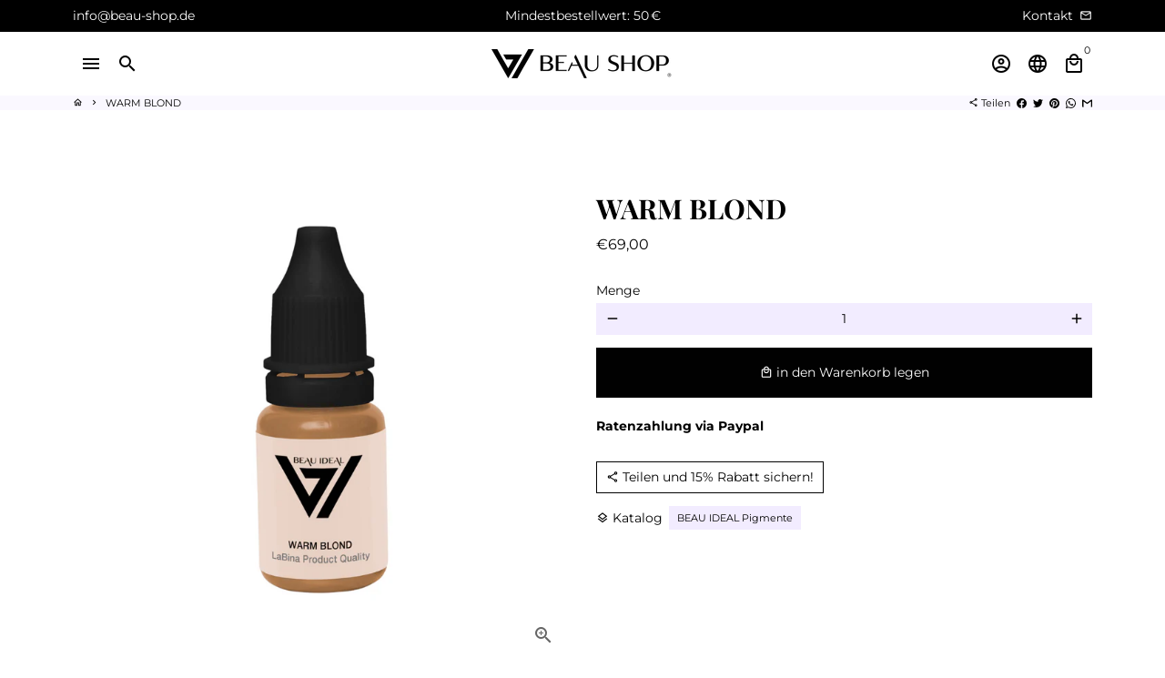

--- FILE ---
content_type: text/css
request_url: https://cdn.shopify.com/extensions/584bf5b8-0eaf-49ac-907a-f40d09a38809/debutify-product-reviews-qa-55/assets/product-review.css
body_size: 3008
content:
@charset "UTF-8";.dbtfy-reviews.carousel-view{position:relative}.dbtfy-carousel-button-group button{background-color:transparent;border:none;cursor:pointer}.dbtfy-carousel-button-group .dbtfy-carousel-prev-button{left:-20px;position:absolute;top:50%;transform:translateY(-50%)}.dbtfy-carousel-button-group .dbtfy-carousel-next-button{position:absolute;right:-20px;top:50%;transform:translateY(-50%)}.dbtfy-carousel-container{align-items:center;display:flex;overflow:hidden;position:relative}.dbtfy-carousel-container .react-multi-carousel-track{backface-visibility:hidden;display:flex;flex-direction:row;list-style:none;margin:0;padding:0;position:relative;transform-style:preserve-3d;will-change:transform,transition}.dbtfy-carousel-container .react-multiple-carousel__arrow{background:rgba(0,0,0,.5);border:0;border-radius:35px;cursor:pointer;min-height:43px;min-width:43px;opacity:1;outline:0;position:absolute;transition:all .5s;z-index:1000}.dbtfy-carousel-container .react-multiple-carousel__arrow:hover{background:rgba(0,0,0,.8)}.dbtfy-carousel-container .react-multiple-carousel__arrow:before{color:#fff;display:block;font-family:revicons;font-size:20px;position:relative;text-align:center;z-index:2}.dbtfy-carousel-container .react-multiple-carousel__arrow:disabled{background:rgba(0,0,0,.5);cursor:default}.dbtfy-carousel-container .react-multiple-carousel__arrow--left{left:calc(4% + 1px)}.dbtfy-carousel-container .react-multiple-carousel__arrow--left:before{content:"‹"}.dbtfy-carousel-container .react-multiple-carousel__arrow--right{right:calc(4% + 1px)}.dbtfy-carousel-container .react-multiple-carousel__arrow--right:before{content:"›"}.dbtfy-carousel-container .react-multi-carousel-dot-list{bottom:0;display:flex;justify-content:center;left:0;list-style:none;margin:0;padding:0;position:absolute;right:0;text-align:center}.dbtfy-carousel-container .react-multi-carousel-dot button{border:2px solid grey;border-radius:50%;box-shadow:none;cursor:pointer;display:inline-block;height:12px;margin:0 6px 0 0;opacity:1;outline:0;padding:0;transition:background .5s;width:12px}.dbtfy-carousel-container .react-multi-carousel-dot button:hover:active,.dbtfy-carousel-container .react-multi-carousel-dot--active button{background:#080808}.dbtfy-carousel-container .react-multi-carousel-item{backface-visibility:hidden;transform-style:preserve-3d}@media (-ms-high-contrast:active),(-ms-high-contrast:none){.dbtfy-carousel-container .react-multi-carousel-item{flex-shrink:0!important}.dbtfy-carousel-container .react-multi-carousel-track{overflow:visible!important}}.dbtfy-carousel-container [dir=rtl].react-multi-carousel-list{direction:rtl}.dbtfy-carousel-container .rtl.react-multiple-carousel__arrow--right{left:calc(4% + 1px);right:auto}.dbtfy-carousel-container .rtl.react-multiple-carousel__arrow--right:before{content:"\e824"}.dbtfy-carousel-container .rtl.react-multiple-carousel__arrow--left{left:auto;right:calc(4% + 1px)}.dbtfy-carousel-container .rtl.react-multiple-carousel__arrow--left:before{content:"\e825"}.dbtfy-btn{align-items:center;border:none;border-radius:100px;cursor:pointer;display:flex;font-size:14px;font-weight:600;gap:8px;justify-content:center;line-height:170%;outline:none;padding:8px 20px;text-align:center}.dbtfy-btn:disabled{cursor:not-allowed;opacity:.5}.dbtfy-btn.dbtfy-btn-sm{padding:8px 10px}.dbtfy-btn.dbtfy-btn-primary{transition:background 125ms ease-in-out}.dbtfy-btn.dbtfy-btn-outline-primary{background-color:transparent;transition:background-color 125ms ease-in-out}.dbtfy-select-field-container{align-items:center;display:flex;gap:10px;width:auto}.dbtfy-select-field-container label{font-weight:400;line-height:normal}.dbtfy-reviews-dropdown{position:relative;width:-moz-max-content;width:max-content}.dbtfy-reviews-dropdown .dbtfy-reviews-dropdown-menu{align-items:center;border-radius:8px;cursor:pointer;display:flex;gap:8px;height:40px;padding:6px 10px;-webkit-user-select:none;-moz-user-select:none;user-select:none}.dbtfy-reviews-dropdown .dbtfy-reviews-dropdown-options{background:#fff;border:1px solid #e5e5e5;border-radius:8px;box-shadow:0 2.5px 32px 0 rgba(33,37,41,.078);display:flex;flex-direction:column;gap:8px;left:0;min-width:100%;overflow-y:auto;padding:8px 0;position:absolute;top:110%;-webkit-user-select:none;-moz-user-select:none;user-select:none;width:-moz-max-content;width:max-content;z-index:100}.dbtfy-reviews-dropdown .dbtfy-reviews-dropdown-options .dbtfy-reviews-dropdown-option{align-items:center;background-color:transparent;border:none;cursor:pointer;display:flex;gap:8px;outline:none;padding:8px 10px;-webkit-user-select:none;-moz-user-select:none;user-select:none}.dbtfy-reviews-dropdown .dbtfy-reviews-dropdown-options .dbtfy-reviews-dropdown-option:hover{background:#f5f5f5}.dbtfy-review-input-group{margin-bottom:16px}.dbtfy-review-input-group .dbtfy-input-helper{color:var(--content-body-2,#6c757d);font-size:14px;font-weight:400;line-height:170%}.dbtfy-review-input-group label{color:#444;display:block;font-size:15px;font-weight:400;line-height:1;margin-bottom:4px}.dbtfy-review-input-group input{height:40px}.dbtfy-review-input-group .dbtfy-form-control,.dbtfy-review-input-group input,.dbtfy-review-input-group textarea{background:#fff;border:1px solid #e0e0e0;border-radius:4px;color:#6c757d;margin-bottom:4px;padding:8px 16px;width:100%}.dbtfy-review-input-group .dbtfy-form-control ::-moz-placeholder,.dbtfy-review-input-group input ::-moz-placeholder,.dbtfy-review-input-group textarea ::-moz-placeholder{color:#9fa8b2;font-size:14px;font-style:normal;font-weight:400;letter-spacing:normal}.dbtfy-review-input-group .dbtfy-form-control ::placeholder,.dbtfy-review-input-group input ::placeholder,.dbtfy-review-input-group textarea ::placeholder{color:#9fa8b2;font-size:14px;font-style:normal;font-weight:400;letter-spacing:normal}.dbtfy-review-input-group .dbtfy-form-control:focus,.dbtfy-review-input-group input:focus,.dbtfy-review-input-group textarea:focus{outline:1px solid #d1d1d1}.dbtfy-review-input-group .dbtfy-form-control:focus-visible,.dbtfy-review-input-group input:focus-visible,.dbtfy-review-input-group textarea:focus-visible{box-shadow:none;outline-offset:0}.dbtfy-review-input-group .dbtfy-form-control.dbtfy-input-error,.dbtfy-review-input-group input.dbtfy-input-error,.dbtfy-review-input-group textarea.dbtfy-input-error{border:1px solid red}.dbtfy-review-input-group .dropzone{align-items:center;background:var(--element-background-light,#fff);border:1px dashed var(--outline-outline-1,#e0e0e0);border-radius:4px;display:flex;flex-direction:column;justify-content:center;min-height:150px;position:relative}.dbtfy-review-input-group .dropzone .dbtfy-upload-icon{color:#7559ff;height:40px;width:40px}.dbtfy-review-input-group .dropzone.uploading{cursor:not-allowed;opacity:.5}.dbtfy-review-input-group .dropzone.uploading input[type=file]{cursor:not-allowed}.dbtfy-review-input-group .dropzone label{position:relative;width:100%}.dbtfy-review-input-group .dropzone input[type=file]{bottom:0;box-sizing:border-box;cursor:pointer;height:100%;left:0;opacity:0;position:absolute;right:0;top:0;width:100%}.dbtfy-review-input-group .dropzone.dbtfy-input-error{border:1px dashed red!important}.dbtfy-review-input-group .dbtfy-dropzone-media-preview-container{display:flex;flex-direction:column;gap:4px}.dbtfy-review-input-group .dbtfy-dropzone-media-preview-container .dbtfy-dropzone-media-preview{align-items:center;background:var(--element-background-light,#fff);border:1px solid var(--outline-outline-1,#e0e0e0);border-radius:4px;display:flex;justify-content:space-between;padding:8px 12px}.dbtfy-review-input-group .dbtfy-dropzone-media-preview-container .dbtfy-dropzone-media-preview img,.dbtfy-review-input-group .dbtfy-dropzone-media-preview-container .dbtfy-dropzone-media-preview video{border-radius:4px;height:40px;width:40px}.dbtfy-review-input-group .dbtfy-dropzone-media-preview-container .dbtfy-dropzone-media-preview .dbtfy-dropzone-media-preview-info .dbtfy-media-file-name{color:var(--content-body-1,#2e353a);font-size:14px;font-weight:400;line-height:170%}.dbtfy-review-input-group .dbtfy-dropzone-media-preview-container .dbtfy-dropzone-media-preview .dbtfy-dropzone-media-preview-info .dbtfy-media-file-size{color:var(--content-body-2,#6c757d);font-size:14px;font-weight:400;line-height:170%}.dbtfy-review-input-group .dbtfy-dropzone-media-preview-container .dbtfy-dropzone-media-preview .dbtfy-dropzone-media-preview-info span{display:block;text-align:center}.dbtfy-review-input-group .dbtfy-dropzone-media-preview-container .dbtfy-dropzone-media-preview .dbtfy-preview-btn-close{background-color:transparent;border:none;border-radius:4px;cursor:pointer;font-size:22px;outline:none}.dbtfy-review-input-group .dbtfy-dropzone-media-preview-container .dbtfy-dropzone-media-preview .dbtfy-preview-btn-close svg{color:#6d767e}.dbtfy-review-input-group .dbtfy-dropzone-media-preview-container .dbtfy-dropzone-media-preview .dbtfy-preview-btn-close:hover{background-color:#f6f6f6}.dbtfy-review-input-group .dbtfy-input-error-message{align-items:center;display:flex;gap:4px;margin:0}.lds-ring{display:inline-block!important;height:40px;position:relative;width:40px}.lds-ring div{animation:lds-ring 1.2s cubic-bezier(.5,0,.5,1) infinite;border:8px solid transparent;border-radius:50%;border-top-color:#f2ecff;box-sizing:border-box;display:block!important;height:64px;margin:8px;position:absolute;width:64px}.lds-ring div:first-child{animation-delay:-.45s}.lds-ring div:nth-child(2){animation-delay:-.3s}.lds-ring div:nth-child(3){animation-delay:-.15s}@keyframes lds-ring{0%{transform:rotate(0deg)}to{transform:rotate(1turn)}}.lightbox-overlay{align-items:center;background-color:rgba(0,0,0,.4);display:flex;height:100%;justify-content:center;left:0;position:fixed;top:0;width:100%;z-index:10000}.lightbox-overlay .light-box-close{color:#fff;cursor:pointer;font-size:30px;position:fixed;right:30px;top:10px;z-index:10001}.lightbox-content{max-width:80%}.lightbox-content img{max-width:100%}.lightbox-content video{max-height:100%;max-width:100%}.dbtfy-reviews-pagination{align-items:center;display:flex;gap:10px;justify-content:center;padding:30px 10px}.dbtfy-reviews-pagination .dbtfy-reviews-pagination-next,.dbtfy-reviews-pagination .dbtfy-reviews-pagination-prev{background:transparent;border:none;cursor:pointer}.dbtfy-reviews-pagination .dbtfy-reviews-pagination-next:disabled,.dbtfy-reviews-pagination .dbtfy-reviews-pagination-prev:disabled{cursor:not-allowed;opacity:.5}.dbtfy-reviews-slider .slick-next-button,.dbtfy-reviews-slider .slick-prev-button{background:transparent;border:none;border-radius:50%;cursor:pointer;position:absolute;transform:translateY(-50%);z-index:1}.dbtfy-reviews-slider .slick-next-button{right:-25px;top:50%}@media screen and (max-width:768px){.dbtfy-reviews-slider .slick-next-button{right:0}}.dbtfy-reviews-slider .slick-prev-button{left:-25px;top:50%}@media screen and (max-width:768px){.dbtfy-reviews-slider .slick-prev-button{left:0}}.dbtfy-error-message{align-items:center;display:flex;gap:4px;line-height:normal}.dbtfy-customer-reviews-container{padding:24px 0}@media screen and (max-width:576px){.dbtfy-customer-reviews-container{text-align:center}}.dbtfy-customer-reviews-container .dbtfy-reviews-analytics{align-items:center;display:flex;flex-wrap:wrap;gap:20px;justify-content:space-between}.dbtfy-customer-reviews-container .dbtfy-reviews-analytics .dbtfy-reviews-analytics-left-block{align-items:center;display:flex;flex-wrap:wrap;gap:20px}@media screen and (max-width:576px){.dbtfy-customer-reviews-container .dbtfy-reviews-analytics .dbtfy-reviews-analytics-left-block{flex-direction:inherit;justify-content:center}}.dbtfy-customer-reviews-container .dbtfy-reviews-analytics .dbtfy-reviews-analytics-left-block .dbtfy-rating-stars{display:flex;gap:8px}.dbtfy-customer-reviews-container .dbtfy-reviews-analytics .dbtfy-reviews-analytics-left-block .dbtfy-review-count{line-height:170%;margin:0}.dbtfy-customer-reviews-container .dbtfy-reviews-analytics .dbtfy-reviews-analytics-left-block .dbtfy-review-verify-purchase-text{align-items:center;display:flex;gap:8px}@media screen and (max-width:576px){.dbtfy-customer-reviews-container .dbtfy-reviews-analytics .dbtfy-reviews-analytics-left-block .dbtfy-review-verify-purchase-text{justify-content:center}}.dbtfy-customer-reviews-container .dbtfy-reviews-analytics .dbtfy-reviews-analytics-left-block .dbtfy-total-overall{display:flex;flex-direction:column;justify-content:center;padding:0 40px 0 0}@media screen and (max-width:991px){.dbtfy-customer-reviews-container .dbtfy-reviews-analytics .dbtfy-reviews-analytics-left-block .dbtfy-total-overall{flex:1}}@media screen and (max-width:576px){.dbtfy-customer-reviews-container .dbtfy-reviews-analytics .dbtfy-reviews-analytics-left-block .dbtfy-total-overall{padding:0 10px;text-align:center;width:100%}}.dbtfy-customer-reviews-container .dbtfy-reviews-analytics .dbtfy-reviews-analytics-left-block .dbtfy-total-overall .dbtfy-overall-text{line-height:150%;margin:0}.dbtfy-customer-reviews-container .dbtfy-reviews-analytics .dbtfy-reviews-analytics-left-block .dbtfy-total-overall .dbtfy-rating{align-items:center;display:flex;gap:16px}@media screen and (max-width:576px){.dbtfy-customer-reviews-container .dbtfy-reviews-analytics .dbtfy-reviews-analytics-left-block .dbtfy-total-overall .dbtfy-rating{justify-content:center}}.dbtfy-customer-reviews-container .dbtfy-reviews-analytics .dbtfy-reviews-analytics-left-block .dbtfy-total-overall .dbtfy-rating .dbtfy-rating-avg{color:#212529;font-size:32px;font-style:normal;font-weight:600;line-height:150%;margin:0}.dbtfy-customer-reviews-container .dbtfy-reviews-analytics .dbtfy-reviews-analytics-left-block .dbtfy-reviews-progress-bars{border-left:1px solid #f0f0f0;flex:auto;padding:0 0 0 40px}@media screen and (max-width:991px){.dbtfy-customer-reviews-container .dbtfy-reviews-analytics .dbtfy-reviews-analytics-left-block .dbtfy-reviews-progress-bars{flex:1}}@media screen and (max-width:576px){.dbtfy-customer-reviews-container .dbtfy-reviews-analytics .dbtfy-reviews-analytics-left-block .dbtfy-reviews-progress-bars{border-left:none;border-top:1px solid #f0f0f0;padding:20px 10px;width:100%}}.dbtfy-customer-reviews-container .dbtfy-reviews-analytics .dbtfy-reviews-analytics-left-block .dbtfy-reviews-progress-bars .dbtfy-single-rating{align-items:center;display:flex;gap:12px}@media screen and (max-width:576px){.dbtfy-customer-reviews-container .dbtfy-reviews-analytics .dbtfy-reviews-analytics-left-block .dbtfy-reviews-progress-bars .dbtfy-single-rating{justify-content:center}}.dbtfy-customer-reviews-container .dbtfy-reviews-analytics .dbtfy-reviews-analytics-left-block .dbtfy-reviews-progress-bars .dbtfy-single-rating .dbtfy-progress-bar-wrapper{background:#efefef;border-radius:2px;height:16px;width:120px}.dbtfy-customer-reviews-container .dbtfy-reviews-analytics .dbtfy-reviews-analytics-left-block .dbtfy-reviews-progress-bars .dbtfy-single-rating .dbtfy-progress-bar-wrapper .dbtfy-progress-bar{border-radius:2px;display:block;height:100%}.dbtfy-customer-reviews-container .dbtfy-reviews-analytics .dbtfy-reviews-analytics-left-block .dbtfy-reviews-progress-bars .dbtfy-single-rating .dbtfy-review-count{margin-left:12px}@media screen and (max-width:576px){.dbtfy-customer-reviews-container .dbtfy-reviews-analytics .dbtfy-rating-action,.dbtfy-customer-reviews-container .dbtfy-reviews-analytics .dbtfy-rating-action button{width:100%}.dbtfy-customer-reviews-container .dbtfy-reviews-analytics .dbtfy-branding-image-container{text-align:center}}.dbtfy-review-filter{align-items:center;display:flex;flex-wrap:wrap;gap:10px;justify-content:space-between;padding:24px 0}.dbtfy-review-filter .dbtfy-review-filter-box{align-items:center;display:flex;flex-wrap:wrap;gap:15px;justify-content:flex-end;margin-left:auto}.dbtfy-image-slider .dbtfy-slider-content{border-radius:6px;height:170px;padding:0 10px;width:170px}.dbtfy-image-slider .dbtfy-slider-content img{border-radius:6px;cursor:pointer;height:100%;-o-object-fit:cover;object-fit:cover;width:100%}.dbtfy-image-slider .dbtfy-slider-content video{height:100%;width:100%}.dbtfy-image-slider .slick-slider .slick-next,.dbtfy-image-slider .slick-slider .slick-prev{height:36px;width:36px}.dbtfy-image-slider .slick-slider .slick-next:before,.dbtfy-image-slider .slick-slider .slick-prev:before{font-size:30px}.dbtfy-image-slider .slick-slider .slick-prev{left:0;z-index:10}.dbtfy-image-slider .slick-slider .slick-next{right:0;z-index:10}.dbtfy-product-review{display:flex;flex-direction:column;gap:20px}.dbtfy-review-form-container{background:var(--element-background-light,#fff);border-radius:16px;box-shadow:0 2.5px 124px 0 rgba(0,0,0,.08);padding:40px}@media screen and (max-width:576px){.dbtfy-review-form-container{padding:20px}}.dbtfy-review-form-container .div-form-input-container{display:flex;gap:24px}@media screen and (max-width:576px){.dbtfy-review-form-container .div-form-input-container{flex-direction:column;gap:0}}.dbtfy-review-form-container .div-form-input-container .dbtfy-review-input-group{flex:1}.dbtfy-review-form-container .dbtfy-reviews-form-action-container{align-items:center;display:flex;gap:12px;justify-content:flex-end}.dbtfy-review-form-container .review-form-stars svg{cursor:pointer;margin-right:5px;vertical-align:middle}.dbtfy-form-success{background:var(--element-background-light,#fff);border-radius:16px;box-shadow:0 2.5px 124px 0 rgba(0,0,0,.08);padding:40px;text-align:center}@media screen and (max-width:576px){.dbtfy-form-success{padding:20px}}.dbtfy-review-card{background:#fff;border:1px solid #ececec;border-radius:16px;padding:40px}@media screen and (max-width:576px){.dbtfy-review-card{padding:20px}}.dbtfy-review-card .dbtfy-review-info{margin-bottom:12px}.dbtfy-review-card .dbtfy-review-info .dbtfy-reviewer-info{align-items:flex-start;display:flex;gap:11px}@media screen and (max-width:576px){.dbtfy-review-card .dbtfy-review-info .dbtfy-reviewer-info{align-items:center;flex-direction:column;gap:4px}}.dbtfy-review-card .dbtfy-review-info .dbtfy-reviewer-info .dbtfy-reviewer-avatar{align-items:center;border-radius:50%;display:flex;font-weight:400;height:48px;justify-content:center;line-height:18px;width:48px}.dbtfy-review-card .dbtfy-review-info .dbtfy-reviewer-info .dbtfy-personal-info{flex:1}.dbtfy-review-card .dbtfy-review-info .dbtfy-reviewer-info .dbtfy-personal-info .dbtfy-review-personal{align-items:center;display:flex;gap:8px;justify-content:space-between;margin-bottom:16px;padding-top:10px}@media screen and (max-width:576px){.dbtfy-review-card .dbtfy-review-info .dbtfy-reviewer-info .dbtfy-personal-info .dbtfy-review-personal{align-items:center;flex-direction:column}}.dbtfy-review-card .dbtfy-review-info .dbtfy-reviewer-info .dbtfy-personal-info .dbtfy-review-personal .dbtfy-reviewer-name{align-items:center;display:flex;gap:8px}@media screen and (max-width:576px){.dbtfy-review-card .dbtfy-review-info .dbtfy-reviewer-info .dbtfy-personal-info .dbtfy-review-personal .dbtfy-reviewer-name{align-items:center;flex-direction:column;gap:4px}}.dbtfy-review-card .dbtfy-review-info .dbtfy-reviewer-info .dbtfy-personal-info .dbtfy-review-personal .dbtfy-reviewer-name .dbtfy-review-date{color:var(--content-body-2,#6c757d);font-size:14px;font-weight:500}.dbtfy-review-card .dbtfy-review-info .dbtfy-reviewer-info .dbtfy-personal-info .dbtfy-review-personal .dbtfy-reviewer-verified{align-items:center;display:flex;gap:4px;line-height:normal}@media screen and (max-width:768px){.dbtfy-review-card .dbtfy-review-info .dbtfy-reviewer-info .dbtfy-personal-info .dbtfy-review-personal .dbtfy-reviewer-verified{font-size:12px}}.dbtfy-review-card .dbtfy-review-info .dbtfy-reviewer-info .dbtfy-rating-stars{align-items:center;display:flex;gap:2px}@media screen and (max-width:576px){.dbtfy-review-card .dbtfy-review-info .dbtfy-reviewer-info .dbtfy-rating-stars{justify-content:center}}.dbtfy-review-card .dbtfy-review-content .dbtfy-review-product-images{position:relative}.dbtfy-review-card .dbtfy-review-content .dbtfy-review-product-images.dbtfy-image-slider{padding:10px 0}@media screen and (max-width:768px){.dbtfy-review-card .dbtfy-review-content .dbtfy-review-product-images.dbtfy-image-slider{padding-left:0}}.dbtfy-review-card .dbtfy-review-content .dbtfy-review-product-images .dbtfy-review-slider-img{height:100px;padding-right:10px}.dbtfy-review-card .dbtfy-review-content .dbtfy-review-product-images .dbtfy-review-slider-img img,.dbtfy-review-card .dbtfy-review-content .dbtfy-review-product-images .dbtfy-review-slider-img video{border-radius:2px;cursor:pointer;height:100%;-o-object-fit:cover;object-fit:cover;width:100%}.dbtfy-review-card .dbtfy-review-content .dbtfy-reviewer-message{margin-bottom:10px;padding-left:60px}@media screen and (max-width:768px){.dbtfy-review-card .dbtfy-review-content .dbtfy-reviewer-message{margin-bottom:16px;text-align:center}}.dbtfy-review-card .dbtfy-review-content .dbtfy-reviewer-message h3{font-weight:600;margin:0 0 4px;overflow-wrap:break-word}.dbtfy-review-card .dbtfy-review-content .dbtfy-reviewer-message p{margin:0 0 10px;overflow-wrap:break-word}.dbtfy-review-card .dbtfy-review-content .dbtfy-reviewer-message .dbtfy-read-more{cursor:pointer;overflow-wrap:break-word;text-decoration:underline}@media screen and (max-width:768px){.dbtfy-review-card .dbtfy-review-content .dbtfy-reviewer-message{padding-left:0}}.dbtfy-review-card .dbtfy-review-content .dbtfy-review-actions{padding-left:60px}@media screen and (max-width:768px){.dbtfy-review-card .dbtfy-review-content .dbtfy-review-actions{padding-left:0}}.dbtfy-review-card .dbtfy-review-content .dbtfy-review-public-reply{align-items:flex-start;background:var(--element-background-grey-1,#f6f6f6);border-radius:4px;display:grid;gap:8px;grid-template-columns:max-content 1fr;margin-bottom:10px;margin-left:60px;padding:24px}@media screen and (max-width:768px){.dbtfy-review-card .dbtfy-review-content .dbtfy-review-public-reply{margin-left:0;padding:16px}}.dbtfy-review-card .dbtfy-review-content .dbtfy-review-public-reply .dbtfy-review-public-reply-avatar{align-items:center;background-color:#f2ecff;border-radius:50%;color:#202223;display:flex;font-size:16px;height:40px;justify-content:center;width:40px}.dbtfy-review-card .dbtfy-review-content .dbtfy-review-public-reply .dbtfy-review-public-reply-avatar img{border-radius:50%;height:100%;width:100%}.dbtfy-review-card .dbtfy-review-content .dbtfy-review-public-reply .dbtfy-review-public-reply-details h5{color:var(--content-heading-1,#212529);font-size:16px;font-weight:600;line-height:170%;margin:0}.dbtfy-review-card .dbtfy-review-content .dbtfy-review-public-reply .dbtfy-review-public-reply-details h5 span{font-weight:400}.dbtfy-review-card .dbtfy-review-content .dbtfy-review-public-reply .dbtfy-review-public-reply-details p{color:var(--content-body-2,#6c757d);font-size:16px;font-style:normal;font-weight:400;line-height:170%;margin:0;overflow-wrap:anywhere}.dbtfy-review-card .dbtfy-review-content .dbtfy-review-public-reply .dbtfy-review-public-reply-details .dbtfy-read-more{cursor:pointer;text-decoration:underline}.dbtfy-review-card.card-view{padding:24px;width:100%}.dbtfy-review-card.card-view .dbtfy-review-info .dbtfy-reviewer-info{align-items:center;flex-direction:column;gap:4px}.dbtfy-review-card.card-view .dbtfy-review-info .dbtfy-reviewer-info .dbtfy-rating-stars{justify-content:center}.dbtfy-review-card.card-view .dbtfy-review-info .dbtfy-reviewer-info .dbtfy-review-personal{flex-direction:column;gap:8px;justify-content:center}.dbtfy-review-card.card-view .dbtfy-review-info .dbtfy-reviewer-info .dbtfy-review-personal .dbtfy-reviewer-name{flex-direction:column;gap:4px}.dbtfy-review-card.card-view .dbtfy-review-content .dbtfy-review-product-images{position:relative}.dbtfy-review-card.card-view .dbtfy-review-content .dbtfy-review-product-images.dbtfy-image-slider{padding:10px 0}.dbtfy-review-card.card-view .dbtfy-review-content .dbtfy-reviewer-message{margin-top:16px;text-align:center}.dbtfy-review-card.card-view .dbtfy-review-content .dbtfy-review-actions,.dbtfy-review-card.card-view .dbtfy-review-content .dbtfy-reviewer-message{padding:0 11px}.dbtfy-review-card.card-view .dbtfy-review-content .dbtfy-review-public-reply{margin-left:0;padding:16px}.dbtfy-review-card.card-view .dbtfy-review-actions{flex-direction:column;gap:8px}.dbtfy-review-card.card-view .dbtfy-review-like{flex-direction:column!important;gap:0}.dbtfy-review-actions{align-items:center;display:flex;justify-content:space-between}@media screen and (max-width:768px){.dbtfy-review-actions{flex-direction:column;gap:8px}}.dbtfy-review-actions .dbtfy-review-like{align-items:center;display:flex;gap:10px}@media screen and (max-width:576px){.dbtfy-review-actions .dbtfy-review-like{flex-direction:column}}.dbtfy-review-actions .dbtfy-actions-button{align-items:center;display:flex}.dbtfy-review-actions .dbtfy-actions-button button{align-items:center;background-color:transparent;border:none;border-radius:6px;cursor:pointer;display:flex;gap:4px;padding:8px}.dbtfy-review-actions .dbtfy-actions-button button:hover{background-color:#f2ecff}.dbtfy-review-actions .dbtfy-actions-button button.active path,.dbtfy-review-actions .dbtfy-actions-button button.active svg{fill:#000}.dbtfy-review-actions .dbtfy-review-more-actions{align-items:center;display:flex;gap:8px}.dbtfy-review-media{height:100%;position:relative;width:100%}.dbtfy-review-media svg{color:#fff;left:50%;position:absolute;top:50%;transform:translate(-50%,-50%)}.dbtfy-review-modal{align-items:center;background-color:rgba(0,0,0,.5);display:flex;height:100%;justify-content:center;left:0;position:fixed;top:0;width:100%;z-index:99}.dbtfy-review-modal-main{background-color:#fff;border:1px solid #e5e5e5;border-radius:10px;max-width:850px;position:relative;width:98%;z-index:20}.dbtfy-review-modal-main .dbtfy-review-modal-header{align-items:center;border-bottom:1px solid #e5e5e5;display:flex;justify-content:space-between;padding:4px 12px}.dbtfy-review-modal-main .dbtfy-review-modal-header button{align-items:center;background-color:#f2ecff;border:none;border-radius:6px;cursor:pointer;display:flex;font-size:18px;height:38px;justify-content:center;letter-spacing:0;line-height:36px;padding:12px;transition:background-color 125ms ease-in-out;width:38px}.dbtfy-review-modal-main .dbtfy-review-modal-header button:hover{background-color:#e2d8f8}.dbtfy-review-modal-main .dbtfy-review-modal-body{display:grid;gap:15px;grid-template-columns:repeat(2,minmax(0,1fr));padding:12px}@media screen and (max-width:576px){.dbtfy-review-modal-main .dbtfy-review-modal-body{grid-template-columns:1fr}}.dbtfy-review-modal-main .dbtfy-review-modal-body .dbtfy-review-modal-image-slider{overflow:hidden}.dbtfy-review-modal-main .dbtfy-review-modal-body .dbtfy-review-modal-image-slider .dbtfy-review-modal-slider-img{height:300px;padding:0 5px;width:300px}.dbtfy-review-modal-main .dbtfy-review-modal-body .dbtfy-review-modal-image-slider .dbtfy-review-modal-slider-img img{height:100%;-o-object-fit:cover;object-fit:cover;width:100%}.dbtfy-review-modal-main .dbtfy-review-modal-body .dbtfy-review-modal-image-slider .dbtfy-review-modal-slider-img video{height:100%;width:100%}.dbtfy-review-modal-main .dbtfy-review-modal-body .dbtfy-review-modal-image-slider .dbtfy-review-modal-slider-small-img{height:68px;padding:0 5px;width:68px}.dbtfy-review-modal-main .dbtfy-review-modal-body .dbtfy-review-modal-image-slider .dbtfy-review-modal-slider-small-img img{height:100%;-o-object-fit:cover;object-fit:cover;width:100%}.dbtfy-review-modal-main .dbtfy-review-modal-body .dbtfy-review-modal-image-slider .dbtfy-review-modal-slider-small-img video{height:100%;width:150%}@media screen and (max-width:576px){.dbtfy-review-modal-main .dbtfy-review-modal-body .dbtfy-review-modal-image-slider.dbtfy-review-body-slider{display:none}}.dbtfy-review-modal-main .dbtfy-review-modal-body .dbtfy-review-modal-image-slider.dbtfy-review-body-slider .slick-cloned{display:none}.dbtfy-review-modal-main .dbtfy-review-modal-body .dbtfy-review-modal-content{display:flex;flex:0.6;flex-direction:column}.dbtfy-review-modal-main .dbtfy-review-modal-body .dbtfy-review-modal-content .ratings{align-items:center;display:flex}.dbtfy-review-modal-main .dbtfy-review-modal-body .dbtfy-review-modal-content .dbtfy-review-actions{margin-top:auto}.dbtfy-reviews.mobile-view{-moz-column-count:1;column-count:1}.dbtfy-reviews.list-view{display:flex;flex-direction:column;gap:20px}.dbtfy-reviews .dbtfy-review-slider-card{padding:0 5px}@media screen and (max-width:576px){.dbtfy-reviews{display:block}}.dbtfy-btn-view-more{display:flex;justify-content:center;margin-top:10px;text-align:center}.my-masonry-grid{display:flex;margin-left:-20px;width:auto}.my-masonry-grid_column{background-clip:padding-box;padding-left:20px}.my-masonry-grid_column>div{margin-bottom:20px}


--- FILE ---
content_type: text/javascript
request_url: https://beau-shop.de/cdn/shop/t/17/assets/jquery.currencies.min.js?v=121604137334100964941685006819
body_size: 3099
content:
if(void 0===Currency)var Currency={};Currency.moneyFormats={USD:{money_format:"${{amount}}",money_with_currency_format:"${{amount}} USD",money_without_trailing_zeros:"${{amount_no_decimals}}",money_without_trailing_zeros_with_currency:"${{amount_no_decimals}} USD",money_without_sign_and_with_currency:"{{amount_no_decimals}} USD",money_without_sign_and_with_decimal:"{{amount}}"},EUR:{money_format:"&euro;{{amount}}",money_with_currency_format:"&euro;{{amount}} EUR",money_without_trailing_zeros:"&euro;{{amount_no_decimals}}",money_without_trailing_zeros_with_currency:"&euro;{{amount_no_decimals}} EUR",money_without_sign_and_with_currency:"{{amount_no_decimals}} EUR",money_without_sign_and_with_decimal:"{{amount}}"},GBP:{money_format:"&pound;{{amount}}",money_with_currency_format:"&pound;{{amount}} GBP",money_without_trailing_zeros:"&pound;{{amount_no_decimals}}",money_without_trailing_zeros_with_currency:"&pound;{{amount_no_decimals}} GBP",money_without_sign_and_with_currency:"{{amount_no_decimals}} GBP",money_without_sign_and_with_decimal:"{{amount}}"},CAD:{money_format:"${{amount}}",money_with_currency_format:"${{amount}} CAD",money_without_trailing_zeros:"${{amount_no_decimals}}",money_without_trailing_zeros_with_currency:"${{amount_no_decimals}} CAD",money_without_sign_and_with_currency:"{{amount_no_decimals}} CAD",money_without_sign_and_with_decimal:"{{amount}}"},ALL:{money_format:"Lek {{amount}}",money_with_currency_format:"Lek {{amount}} ALL",money_without_trailing_zeros:"Lek {{amount_no_decimals}}",money_without_trailing_zeros_with_currency:"Lek {{amount_no_decimals}} ALL",money_without_sign_and_with_currency:"{{amount_no_decimals}} ALL",money_without_sign_and_with_decimal:"{{amount}}"},DZD:{money_format:"DA {{amount}}",money_with_currency_format:"DA {{amount}} DZD",money_without_trailing_zeros:"DA{{amount_no_decimals}}",money_without_trailing_zeros_with_currency:"DA{{amount_no_decimals}} DZD",money_without_sign_and_with_currency:"{{amount_no_decimals}} DZD",money_without_sign_and_with_decimal:"{{amount}}"},AOA:{money_format:"Kz{{amount}}",money_with_currency_format:"Kz{{amount}} AOA",money_without_trailing_zeros:"Kz{{amount_no_decimals}}",money_without_trailing_zeros_with_currency:"Kz{{amount_no_decimals}} AOA",money_without_sign_and_with_currency:"{{amount_no_decimals}} AOA",money_without_sign_and_with_decimal:"{{amount}}"},ARS:{money_format:"${{amount_with_comma_separator}}",money_with_currency_format:"${{amount_with_comma_separator}} ARS",money_without_trailing_zeros:"${{amount_no_decimals_with_comma_separator}}",money_without_trailing_zeros_with_currency:"${{amount_no_decimals_with_comma_separator}} ARS",money_without_sign_and_with_currency:"{{amount_no_decimals_with_comma_separator}} ARS",money_without_sign_and_with_decimal:"{{amount_with_comma_separator}}"},AMD:{money_format:"{{amount}} AMD",money_with_currency_format:"{{amount}} AMD",money_without_trailing_zeros:"{{amount_no_decimals}} AMD",money_without_trailing_zeros_with_currency:"{{amount_no_decimals}} AMD",money_without_sign_and_with_currency:"{{amount_no_decimals}} AMD",money_without_sign_and_with_decimal:"{{amount}}"},AWG:{money_format:"Afl{{amount}}",money_with_currency_format:"Afl{{amount}} AWG",money_without_trailing_zeros:"Afl{{amount_no_decimals}}",money_without_trailing_zeros_with_currency:"Afl{{amount_no_decimals}} AWG",money_without_sign_and_with_currency:"{{amount_no_decimals}} AWG",money_without_sign_and_with_decimal:"{{amount}}"},AUD:{money_format:"${{amount}}",money_with_currency_format:"${{amount}} AUD",money_without_trailing_zeros:"${{amount_no_decimals}}",money_without_trailing_zeros_with_currency:"${{amount_no_decimals}} AUD",money_without_sign_and_with_currency:"{{amount_no_decimals}} AUD",money_without_sign_and_with_decimal:"{{amount}}"},BBD:{money_format:"${{amount}}",money_with_currency_format:"${{amount}} Bds",money_without_trailing_zeros:"${{amount_no_decimals}}",money_without_trailing_zeros_with_currency:"${{amount_no_decimals}} Bds",money_without_sign_and_with_currency:"{{amount_no_decimals}} Bds",money_without_sign_and_with_decimal:"{{amount}}"},AZN:{money_format:"m.{{amount}}",money_with_currency_format:"m.{{amount}} AZN",money_without_trailing_zeros:"m.{{amount_no_decimals}}",money_without_trailing_zeros_with_currency:"m.{{amount_no_decimals}} AZN",money_without_sign_and_with_currency:"{{amount_no_decimals}} AZN",money_without_sign_and_with_decimal:"{{amount}}"},BDT:{money_format:"Tk {{amount}}",money_with_currency_format:"Tk {{amount}} BDT",money_without_trailing_zeros:"Tk {{amount_no_decimals}}",money_without_trailing_zeros_with_currency:"Tk {{amount_no_decimals}} BDT",money_without_sign_and_with_currency:"{{amount_no_decimals}} BDT",money_without_sign_and_with_decimal:"{{amount}}"},BSD:{money_format:"BS${{amount}}",money_with_currency_format:"BS${{amount}} BSD",money_without_trailing_zeros:"BS${{amount_no_decimals}}",money_without_trailing_zeros_with_currency:"BS${{amount_no_decimals}} BSD",money_without_sign_and_with_currency:"{{amount_no_decimals}} BSD",money_without_sign_and_with_decimal:"{{amount}}"},BHD:{money_format:"{{amount}}0 BD",money_with_currency_format:"{{amount}}0 BHD",money_without_trailing_zeros:"{{amount_no_decimals}}0 BD",money_without_trailing_zeros_with_currency:"{{amount_no_decimals}}0 BHD",money_without_sign_and_with_currency:"{{amount_no_decimals}}0 BHD",money_without_sign_and_with_decimal:"{{amount}}"},BYR:{money_format:"Br {{amount}}",money_with_currency_format:"Br {{amount}} BYR",money_without_trailing_zeros:"Br {{amount_no_decimals}}",money_without_trailing_zeros_with_currency:"Br {{amount_no_decimals}} BYR",money_without_sign_and_with_currency:"{{amount_no_decimals}} BYR",money_without_sign_and_with_decimal:"{{amount}}"},BZD:{money_format:"BZ${{amount}}",money_with_currency_format:"BZ${{amount}} BZD",money_without_trailing_zeros:"BZ${{amount_no_decimals}}",money_without_trailing_zeros_with_currency:"BZ${{amount_no_decimals}} BZD",money_without_sign_and_with_currency:"{{amount_no_decimals}} BZD",money_without_sign_and_with_decimal:"{{amount}}"},BTN:{money_format:"Nu {{amount}}",money_with_currency_format:"Nu {{amount}} BTN",money_without_trailing_zeros:"Nu {{amount_no_decimals}}",money_without_trailing_zeros_with_currency:"Nu {{amount_no_decimals}} BTN",money_without_sign_and_with_currency:"{{amount_no_decimals}} BTN",money_without_sign_and_with_decimal:"{{amount}}"},BAM:{money_format:"KM {{amount_with_comma_separator}}",money_with_currency_format:"KM {{amount_with_comma_separator}} BAM",money_without_trailing_zeros:"KM {{amount_no_decimals_with_comma_separator}}",money_without_trailing_zeros_with_currency:"KM {{amount_no_decimals_with_comma_separator}} BAM",money_without_sign_and_with_currency:"{{amount_no_decimals_with_comma_separator}} BAM",money_without_sign_and_with_decimal:"{{amount_with_comma_separator}}"},BRL:{money_format:"R$ {{amount_with_comma_separator}}",money_with_currency_format:"R$ {{amount_with_comma_separator}} BRL",money_without_trailing_zeros:"R$ {{amount_no_decimals_with_comma_separator}}",money_without_trailing_zeros_with_currency:"R$ {{amount_no_decimals_with_comma_separator}} BRL",money_without_sign_and_with_currency:"{{amount_no_decimals_with_comma_separator}} BRL",money_without_sign_and_with_decimal:"{{amount_with_comma_separator}}"},BOB:{money_format:"Bs{{amount_with_comma_separator}}",money_with_currency_format:"Bs{{amount_with_comma_separator}} BOB",money_without_trailing_zeros:"Bs{{amount_no_decimals_with_comma_separator}}",money_without_trailing_zeros_with_currency:"Bs{{amount_no_decimals_with_comma_separator}} BOB",money_without_sign_and_with_currency:"{{amount_no_decimals_with_comma_separator}} BOB",money_without_sign_and_with_decimal:"{{amount_with_comma_separator}}"},BWP:{money_format:"P{{amount}}",money_with_currency_format:"P{{amount}} BWP",money_without_trailing_zeros:"P{{amount_no_decimals}}",money_without_trailing_zeros_with_currency:"P{{amount_no_decimals}} BWP",money_without_sign_and_with_currency:"{{amount_no_decimals}} BWP",money_without_sign_and_with_decimal:"{{amount}}"},BND:{money_format:"${{amount}}",money_with_currency_format:"${{amount}} BND",money_without_trailing_zeros:"${{amount_no_decimals}}",money_without_trailing_zeros_with_currency:"${{amount_no_decimals}} BND",money_without_sign_and_with_currency:"{{amount_no_decimals}} BND",money_without_sign_and_with_decimal:"{{amount}}"},BGN:{money_format:"{{amount}} лв",money_with_currency_format:"{{amount}} лв BGN",money_without_trailing_zeros:"{{amount_no_decimals}} лв",money_without_trailing_zeros_with_currency:"{{amount_no_decimals}} лв BGN",money_without_sign_and_with_currency:"{{amount_no_decimals}} BGN",money_without_sign_and_with_decimal:"{{amount}}"},MMK:{money_format:"K{{amount}}",money_with_currency_format:"K{{amount}} MMK",money_without_trailing_zeros:"K{{amount_no_decimals}}",money_without_trailing_zeros_with_currency:"K{{amount_no_decimals}} MMK",money_without_sign_and_with_currency:"{{amount_no_decimals}} MMK",money_without_sign_and_with_decimal:"{{amount}}"},KHR:{money_format:"KHR{{amount}}",money_with_currency_format:"KHR{{amount}}",money_without_trailing_zeros:"KHR{{amount_no_decimals}}",money_without_trailing_zeros_with_currency:"KHR{{amount_no_decimals}}",money_without_sign_and_with_currency:"KHR{{amount_no_decimals}}",money_without_sign_and_with_decimal:"{{amount}}"},KYD:{money_format:"${{amount}}",money_with_currency_format:"${{amount}} KYD",money_without_trailing_zeros:"${{amount_no_decimals}}",money_without_trailing_zeros_with_currency:"${{amount_no_decimals}} KYD",money_without_sign_and_with_currency:"{{amount_no_decimals}} KYD",money_without_sign_and_with_decimal:"{{amount}}"},XAF:{money_format:"FCFA{{amount}}",money_with_currency_format:"FCFA{{amount}} XAF",money_without_trailing_zeros:"FCFA{{amount_no_decimals}}",money_without_trailing_zeros_with_currency:"FCFA{{amount_no_decimals}} XAF",money_without_sign_and_with_currency:"{{amount_no_decimals}} XAF",money_without_sign_and_with_decimal:"{{amount}}"},CLP:{money_format:"${{amount_no_decimals}}",money_with_currency_format:"${{amount_no_decimals}} CLP",money_without_trailing_zeros:"${{amount_no_decimals}}",money_without_trailing_zeros_with_currency:"${{amount_no_decimals}} CLP",money_without_sign_and_with_currency:"{{amount_no_decimals}} CLP",money_without_sign_and_with_decimal:"{{amount}}"},CNY:{money_format:"&#165;{{amount}}",money_with_currency_format:"&#165;{{amount}} CNY",money_without_trailing_zeros:"&#165;{{amount_no_decimals}}",money_without_trailing_zeros_with_currency:"&#165;{{amount_no_decimals}} CNY",money_without_sign_and_with_currency:"{{amount_no_decimals}} CNY",money_without_sign_and_with_decimal:"{{amount}}"},COP:{money_format:"${{amount_with_comma_separator}}",money_with_currency_format:"${{amount_with_comma_separator}} COP",money_without_trailing_zeros:"${{amount_no_decimals_with_comma_separator}}",money_without_trailing_zeros_with_currency:"${{amount_no_decimals_with_comma_separator}} COP",money_without_sign_and_with_currency:"{{amount_no_decimals_with_comma_separator}} COP",money_without_sign_and_with_decimal:"{{amount_with_comma_separator}}"},CRC:{money_format:"&#8353; {{amount_with_comma_separator}}",money_with_currency_format:"&#8353; {{amount_with_comma_separator}} CRC",money_without_trailing_zeros:"&#8353; {{amount_no_decimals_with_comma_separator}}",money_without_trailing_zeros_with_currency:"&#8353; {{amount_no_decimals_with_comma_separator}} CRC",money_without_sign_and_with_currency:"{{amount_no_decimals_with_comma_separator}} CRC",money_without_sign_and_with_decimal:"{{amount_with_comma_separator}}"},HRK:{money_format:"{{amount_with_comma_separator}} kn",money_with_currency_format:"{{amount_with_comma_separator}} kn HRK",money_without_trailing_zeros:"{{amount_no_decimals_with_comma_separator}} kn",money_without_trailing_zeros_with_currency:"{{amount_no_decimals_with_comma_separator}} kn HRK",money_without_sign_and_with_currency:"{{amount_no_decimals_with_comma_separator}} HRK",money_without_sign_and_with_decimal:"{{amount_with_comma_separator}}"},CZK:{money_format:"{{amount_with_comma_separator}} K&#269;",money_with_currency_format:"{{amount_with_comma_separator}} K&#269;",money_without_trailing_zeros:"{{amount_no_decimals_with_comma_separator}} K&#269;",money_without_trailing_zeros_with_currency:"{{amount_no_decimals_with_comma_separator}} K&#269;",money_without_sign_and_with_currency:"{{amount_no_decimals_with_comma_separator}} K&#269;",money_without_sign_and_with_decimal:"{{amount_with_comma_separator}}"},DKK:{money_format:"{{amount_with_comma_separator}}",money_with_currency_format:"kr.{{amount_with_comma_separator}}",money_without_trailing_zeros:"{{amount_no_decimals_with_comma_separator}}",money_without_trailing_zeros_with_currency:"kr.{{amount_no_decimals_with_comma_separator}}",money_without_sign_and_with_currency:"kr. {{amount_no_decimals_with_comma_separator}}",money_without_sign_and_with_decimal:"{{amount_with_comma_separator}}"},DOP:{money_format:"RD$ {{amount}}",money_with_currency_format:"RD$ {{amount}}",money_without_trailing_zeros:"RD$ {{amount_no_decimals}}",money_without_trailing_zeros_with_currency:"RD$ {{amount_no_decimals}}",money_without_sign_and_with_currency:"RD {{amount_no_decimals}}",money_without_sign_and_with_decimal:"{{amount}}"},XCD:{money_format:"${{amount}}",money_with_currency_format:"EC${{amount}}",money_without_trailing_zeros:"${{amount_no_decimals}}",money_without_trailing_zeros_with_currency:"EC${{amount_no_decimals}}",money_without_sign_and_with_currency:"EC {{amount_no_decimals}}",money_without_sign_and_with_decimal:"{{amount}}"},EGP:{money_format:"LE {{amount}}",money_with_currency_format:"LE {{amount}} EGP",money_without_trailing_zeros:"LE {{amount_no_decimals}}",money_without_trailing_zeros_with_currency:"LE {{amount_no_decimals}} EGP",money_without_sign_and_with_currency:"{{amount_no_decimals}} EGP",money_without_sign_and_with_decimal:"{{amount}}"},ETB:{money_format:"Br{{amount}}",money_with_currency_format:"Br{{amount}} ETB",money_without_trailing_zeros:"Br{{amount_no_decimals}}",money_without_trailing_zeros_with_currency:"Br{{amount_no_decimals}} ETB",money_without_sign_and_with_currency:"{{amount_no_decimals}} ETB",money_without_sign_and_with_decimal:"{{amount}}"},XPF:{money_format:"{{amount_no_decimals_with_comma_separator}} XPF",money_with_currency_format:"{{amount_no_decimals_with_comma_separator}} XPF",money_without_trailing_zeros:"{{amount_no_decimals_with_comma_separator}} XPF",money_without_trailing_zeros_with_currency:"{{amount_no_decimals_with_comma_separator}} XPF",money_without_sign_and_with_currency:"{{amount_no_decimals_with_comma_separator}} XPF",money_without_sign_and_with_decimal:"{{amount_with_comma_separator}}"},FJD:{money_format:"${{amount}}",money_with_currency_format:"FJ${{amount}}",money_without_trailing_zeros:"${{amount_no_decimals}}",money_without_trailing_zeros_with_currency:"FJ{{amount_no_decimals}}",money_without_sign_and_with_currency:"FJ{{amount_no_decimals}}",money_without_sign_and_with_decimal:"{{amount}}"},GMD:{money_format:"D {{amount}}",money_with_currency_format:"D {{amount}} GMD",money_without_trailing_zeros:"D {{amount_no_decimals}}",money_without_trailing_zeros_with_currency:"D {{amount_no_decimals}} GMD",money_without_sign_and_with_currency:"{{amount_no_decimals}} GMD",money_without_sign_and_with_decimal:"{{amount}}"},GHS:{money_format:"GH&#8373;{{amount}}",money_with_currency_format:"GH&#8373;{{amount}}",money_without_trailing_zeros:"GH&#8373;{{amount_no_decimals}}",money_without_trailing_zeros_with_currency:"GH&#8373;{{amount_no_decimals}}",money_without_sign_and_with_currency:"GH&#8373; {{amount_no_decimals}}",money_without_sign_and_with_decimal:"{{amount}}"},GTQ:{money_format:"Q{{amount}}",money_with_currency_format:"{{amount}} GTQ",money_without_trailing_zeros:"Q{{amount_no_decimals}}",money_without_trailing_zeros_with_currency:"${{amount_no_decimals}} GTQ",money_without_sign_and_with_currency:"{{amount_no_decimals}} GTQ",money_without_sign_and_with_decimal:"{{amount}}"},GYD:{money_format:"G${{amount}}",money_with_currency_format:"${{amount}} GYD",money_without_trailing_zeros:"G${{amount_no_decimals}}",money_without_trailing_zeros_with_currency:"${{amount_no_decimals}} GYD",money_without_sign_and_with_currency:"{{amount_no_decimals}} GYD",money_without_sign_and_with_decimal:"{{amount}}"},GEL:{money_format:"{{amount}} GEL",money_with_currency_format:"{{amount}} GEL",money_without_trailing_zeros:"{{amount_no_decimals}} GEL",money_without_trailing_zeros_with_currency:"{{amount_no_decimals}} GEL",money_without_sign_and_with_currency:"{{amount_no_decimals}} GEL",money_without_sign_and_with_decimal:"{{amount}}"},HNL:{money_format:"L {{amount}}",money_with_currency_format:"L {{amount}} HNL",money_without_trailing_zeros:"L {{amount_no_decimals}}",money_without_trailing_zeros_with_currency:"L {{amount_no_decimals}} HNL",money_without_sign_and_with_currency:"{{amount_no_decimals}} HNL",money_without_sign_and_with_decimal:"{{amount}}"},HKD:{money_format:"${{amount}}",money_with_currency_format:"HK${{amount}}",money_without_trailing_zeros:"${{amount_no_decimals}}",money_without_trailing_zeros_with_currency:"HK${{amount_no_decimals}}",money_without_sign_and_with_currency:"HK{{amount_no_decimals}}",money_without_sign_and_with_decimal:"{{amount}}"},HUF:{money_format:"{{amount_no_decimals_with_comma_separator}}",money_with_currency_format:"{{amount_no_decimals_with_comma_separator}} Ft",money_without_trailing_zeros:"{{amount_no_decimals_with_comma_separator}}",money_without_trailing_zeros_with_currency:"{{amount_no_decimals_with_comma_separator}} Ft",money_without_sign_and_with_currency:"{{amount_no_decimals_with_comma_separator}} Ft",money_without_sign_and_with_decimal:"{{amount_with_comma_separator}}"},ISK:{money_format:"{{amount_no_decimals}} kr",money_with_currency_format:"{{amount_no_decimals}} kr ISK",money_without_trailing_zeros:"{{amount_no_decimals}} kr",money_without_trailing_zeros_with_currency:"{{amount_no_decimals}} kr ISK",money_without_sign_and_with_currency:"{{amount_no_decimals}} ISK",money_without_sign_and_with_decimal:"{{amount}}"},INR:{money_format:"Rs. {{amount}}",money_with_currency_format:"Rs. {{amount}}",money_without_trailing_zeros:"Rs. {{amount_no_decimals}}",money_without_trailing_zeros_with_currency:"Rs. {{amount_no_decimals}}",money_without_sign_and_with_currency:"RS. {{amount_no_decimals}}",money_without_sign_and_with_decimal:"{{amount}}"},IDR:{money_format:"{{amount_with_comma_separator}}",money_with_currency_format:"Rp {{amount_with_comma_separator}}",money_without_trailing_zeros:"{{amount_no_decimals_with_comma_separator}}",money_without_trailing_zeros_with_currency:"Rp {{amount_no_decimals_with_comma_separator}}",money_without_sign_and_with_currency:"Rp {{amount_no_decimals_with_comma_separator}}",money_without_sign_and_with_decimal:"{{amount_with_comma_separator}}"},ILS:{money_format:"{{amount}} NIS",money_with_currency_format:"{{amount}} NIS",money_without_trailing_zeros:"{{amount_no_decimals}} NIS",money_without_trailing_zeros_with_currency:"{{amount_no_decimals}} NIS",money_without_sign_and_with_currency:"{{amount_no_decimals}} NIS",money_without_sign_and_with_decimal:"{{amount}}"},JMD:{money_format:"${{amount}}",money_with_currency_format:"${{amount}} JMD",money_without_trailing_zeros:"${{amount_no_decimals}}",money_without_trailing_zeros_with_currency:"${{amount_no_decimals}} JMD",money_without_sign_and_with_currency:"{{amount_no_decimals}} JMD",money_without_sign_and_with_decimal:"{{amount}}"},JPY:{money_format:"&#165;{{amount_no_decimals}}",money_with_currency_format:"&#165;{{amount_no_decimals}} JPY",money_without_trailing_zeros:"&#165;{{amount_no_decimals}}",money_without_trailing_zeros_with_currency:"&#165;{{amount_no_decimals}} JPY",money_without_sign_and_with_currency:"{{amount_no_decimals}} JPY",money_without_sign_and_with_decimal:"{{amount}}"},JEP:{money_format:"&pound;{{amount}}",money_with_currency_format:"&pound;{{amount}} JEP",money_without_trailing_zeros:"&pound;{{amount_no_decimals}}",money_without_trailing_zeros_with_currency:"&pound;{{amount_no_decimals}} JEP",money_without_sign_and_with_currency:"{{amount_no_decimals}} JEP",money_without_sign_and_with_decimal:"{{amount}}"},JOD:{money_format:"{{amount}}0 JD",money_with_currency_format:"{{amount}}0 JOD",money_without_trailing_zeros:"{{amount_no_decimals}}0 JD",money_without_trailing_zeros_with_currency:"{{amount_no_decimals}}0 JOD",money_without_sign_and_with_currency:"{{amount_no_decimals}} JOD",money_without_sign_and_with_decimal:"{{amount}}"},KZT:{money_format:"{{amount}} KZT",money_with_currency_format:"{{amount}} KZT",money_without_trailing_zeros:"{{amount_no_decimals}} KZT",money_without_trailing_zeros_with_currency:"{{amount_no_decimals}} KZT",money_without_sign_and_with_currency:"{{amount_no_decimals}} KZT",money_without_sign_and_with_decimal:"{{amount}}"},KES:{money_format:"KSh{{amount}}",money_with_currency_format:"KSh{{amount}}",money_without_trailing_zeros:"KSh{{amount_no_decimals}}",money_without_trailing_zeros_with_currency:"KSh{{amount_no_decimals}}",money_without_sign_and_with_currency:"KSh{{amount_no_decimals}}",money_without_sign_and_with_decimal:"{{amount}}"},KWD:{money_format:"{{amount}}0 KD",money_with_currency_format:"{{amount}}0 KWD",money_without_trailing_zeros:"{{amount_no_decimals}}0 KD",money_without_trailing_zeros_with_currency:"{{amount_no_decimals}}0 KWD",money_without_sign_and_with_currency:"{{amount_no_decimals}}0 KWD",money_without_sign_and_with_decimal:"{{amount}}"},KGS:{money_format:"лв{{amount}}",money_with_currency_format:"лв{{amount}}",money_without_trailing_zeros:"лв{{amount_no_decimals}}",money_without_trailing_zeros_with_currency:"лв{{amount_no_decimals}}",money_without_sign_and_with_currency:"лв{{amount_no_decimals}}",money_without_sign_and_with_decimal:"{{amount}}"},LVL:{money_format:"Ls {{amount}}",money_with_currency_format:"Ls {{amount}} LVL",money_without_trailing_zeros:"Ls {{amount_no_decimals}}",money_without_trailing_zeros_with_currency:"Ls {{amount_no_decimals}} LVL",money_without_sign_and_with_currency:"{{amount_no_decimals}} LVL",money_without_sign_and_with_decimal:"{{amount}}"},LBP:{money_format:"L&pound;{{amount}}",money_with_currency_format:"L&pound;{{amount}} LBP",money_without_trailing_zeros:"L&pound;{{amount_no_decimals}}",money_without_trailing_zeros_with_currency:"L&pound;{{amount_no_decimals}} LBP",money_without_sign_and_with_currency:"{{amount_no_decimals}} LBP",money_without_sign_and_with_decimal:"{{amount}}"},LTL:{money_format:"{{amount}} Lt",money_with_currency_format:"{{amount}} Lt",money_without_trailing_zeros:"{{amount_no_decimals}} Lt",money_without_trailing_zeros_with_currency:"{{amount_no_decimals}} Lt",money_without_sign_and_with_currency:"{{amount_no_decimals}} Lt",money_without_sign_and_with_decimal:"{{amount}}"},MGA:{money_format:"Ar {{amount}}",money_with_currency_format:"Ar {{amount}} MGA",money_without_trailing_zeros:"Ar {{amount_no_decimals}}",money_without_trailing_zeros_with_currency:"Ar {{amount_no_decimals}} MGA",money_without_sign_and_with_currency:"{{amount_no_decimals}} MGA",money_without_sign_and_with_decimal:"{{amount}}"},MKD:{money_format:"ден {{amount}}",money_with_currency_format:"ден {{amount}} MKD",money_without_trailing_zeros:"ден {{amount_no_decimals}}",money_without_trailing_zeros_with_currency:"ден {{amount_no_decimals}} MKD",money_without_sign_and_with_currency:"{{amount_no_decimals}} MKD",money_without_sign_and_with_decimal:"{{amount}}"},MOP:{money_format:"MOP${{amount}}",money_with_currency_format:"MOP${{amount}}",money_without_trailing_zeros:"MOP${{amount_no_decimals}}",money_without_trailing_zeros_with_currency:"MOP${{amount_no_decimals}}",money_without_sign_and_with_currency:"MOP{{amount_no_decimals}}",money_without_sign_and_with_decimal:"{{amount}}"},MVR:{money_format:"Rf{{amount}}",money_with_currency_format:"Rf{{amount}} MRf",money_without_trailing_zeros:"Rf{{amount_no_decimals}}",money_without_trailing_zeros_with_currency:"Rf{{amount_no_decimals}} MRf",money_without_sign_and_with_currency:"{{amount_no_decimals}} MRf",money_without_sign_and_with_decimal:"{{amount}}"},MXN:{money_format:"$ {{amount}}",money_with_currency_format:"$ {{amount}} MXN",money_without_trailing_zeros:"$ {{amount_no_decimals}}",money_without_trailing_zeros_with_currency:"$ {{amount_no_decimals}} MXN",money_without_sign_and_with_currency:"{{amount_no_decimals}} MXN",money_without_sign_and_with_decimal:"{{amount}}"},MYR:{money_format:"RM{{amount}} MYR",money_with_currency_format:"RM{{amount}} MYR",money_without_trailing_zeros:"RM{{amount_no_decimals}}",money_without_trailing_zeros_with_currency:"RM{{amount_no_decimals}} MYR",money_without_sign_and_with_currency:"{{amount_no_decimals}} MYR",money_without_sign_and_with_decimal:"{{amount}}"},MUR:{money_format:"Rs {{amount}}",money_with_currency_format:"Rs {{amount}} MUR",money_without_trailing_zeros:"Rs {{amount_no_decimals}}",money_without_trailing_zeros_with_currency:"Rs {{amount_no_decimals}} MUR",money_without_sign_and_with_currency:"{{amount_no_decimals}} MUR",money_without_sign_and_with_decimal:"{{amount}}"},MDL:{money_format:"{{amount}} MDL",money_with_currency_format:"{{amount}} MDL",money_without_trailing_zeros:"{{amount_no_decimals}} MDL",money_without_trailing_zeros_with_currency:"{{amount_no_decimals}} MDL",money_without_sign_and_with_currency:"{{amount_no_decimals}} MDL",money_without_sign_and_with_decimal:"{{amount}}"},MAD:{money_format:"{{amount}} dh",money_with_currency_format:"Dh {{amount}} MAD",money_without_trailing_zeros:"{{amount_no_decimals}} dh",money_without_trailing_zeros_with_currency:"Dh {{amount_no_decimals}} MAD",money_without_sign_and_with_currency:"{{amount_no_decimals}} MAD",money_without_sign_and_with_decimal:"{{amount}}"},MNT:{money_format:"{{amount_no_decimals}} &#8366",money_with_currency_format:"{{amount_no_decimals}} MNT",money_without_trailing_zeros:"{{amount_no_decimals}} &#8366",money_without_trailing_zeros_with_currency:"{{amount_no_decimals}} MNT",money_without_sign_and_with_currency:"{{amount_no_decimals}} MNT",money_without_sign_and_with_decimal:"{{amount}}"},MZN:{money_format:"{{amount}} Mt",money_with_currency_format:"Mt {{amount}} MZN",money_without_trailing_zeros:"{{amount_no_decimals}} Mt",money_without_trailing_zeros_with_currency:"Mt {{amount_no_decimals}} MZN",money_without_sign_and_with_currency:"{{amount_no_decimals}} MZN",money_without_sign_and_with_decimal:"{{amount}}"},NAD:{money_format:"N${{amount}}",money_with_currency_format:"N${{amount}} NAD",money_without_trailing_zeros:"N${{amount_no_decimals}}",money_without_trailing_zeros_with_currency:"N${{amount_no_decimals}} NAD",money_without_sign_and_with_currency:"{{amount_no_decimals}} NAD",money_without_sign_and_with_decimal:"{{amount}}"},NPR:{money_format:"Rs{{amount}}",money_with_currency_format:"Rs{{amount}} NPR",money_without_trailing_zeros:"Rs{{amount_no_decimals}}",money_without_trailing_zeros_with_currency:"Rs{{amount_no_decimals}} NPR",money_without_sign_and_with_currency:"{{amount_no_decimals}} NPR",money_without_sign_and_with_decimal:"{{amount}}"},ANG:{money_format:"&fnof;{{amount}}",money_with_currency_format:"{{amount}} NA&fnof;",money_without_trailing_zeros:"&fnof;{{amount_no_decimals}}",money_without_trailing_zeros_with_currency:"{{amount_no_decimals}} NA&fnof;",money_without_sign_and_with_currency:"{{amount_no_decimals}} NA&fnof;",money_without_sign_and_with_decimal:"{{amount}}"},NZD:{money_format:"${{amount}}",money_with_currency_format:"${{amount}} NZD",money_without_trailing_zeros:"${{amount_no_decimals}}",money_without_trailing_zeros_with_currency:"${{amount_no_decimals}} NZD",money_without_sign_and_with_currency:"{{amount_no_decimals}} NZD",money_without_sign_and_with_decimal:"{{amount}}"},NIO:{money_format:"C${{amount}}",money_with_currency_format:"C${{amount}} NIO",money_without_trailing_zeros:"C${{amount_no_decimals}}",money_without_trailing_zeros_with_currency:"C${{amount_no_decimals}} NIO",money_without_sign_and_with_currency:"{{amount_no_decimals}} NIO",money_without_sign_and_with_decimal:"{{amount}}"},NGN:{money_format:"&#8358;{{amount}}",money_with_currency_format:"&#8358;{{amount}} NGN",money_without_trailing_zeros:"&#8358;{{amount_no_decimals}}",money_without_trailing_zeros_with_currency:"&#8358;{{amount_no_decimals}} NGN",money_without_sign_and_with_currency:"{{amount_no_decimals}} NGN",money_without_sign_and_with_decimal:"{{amount}}"},NOK:{money_format:"kr {{amount_with_comma_separator}}",money_with_currency_format:"kr {{amount_with_comma_separator}} NOK",money_without_trailing_zeros:"kr {{amount_no_decimals_with_comma_separator}}",money_without_trailing_zeros_with_currency:"kr {{amount_no_decimals_with_comma_separator}} NOK",money_without_sign_and_with_currency:"{{amount_no_decimals_with_comma_separator}} NOK",money_without_sign_and_with_decimal:"{{amount_with_comma_separator}}"},OMR:{money_format:"{{amount_with_comma_separator}} OMR",money_with_currency_format:"{{amount_with_comma_separator}} OMR",money_without_trailing_zeros:"{{amount_no_decimals_with_comma_separator}} OMR",money_without_trailing_zeros_with_currency:"{{amount_no_decimals_with_comma_separator}} OMR",money_without_sign_and_with_currency:"{{amount_no_decimals_with_comma_separator}} OMR",money_without_sign_and_with_decimal:"{{amount_with_comma_separator}}"},PKR:{money_format:"Rs.{{amount}}",money_with_currency_format:"Rs.{{amount}} PKR",money_without_trailing_zeros:"Rs.{{amount_no_decimals}}",money_without_trailing_zeros_with_currency:"Rs.{{amount_no_decimals}} PKR",money_without_sign_and_with_currency:"{{amount_no_decimals}} PKR",money_without_sign_and_with_decimal:"{{amount}}"},PGK:{money_format:"K {{amount}}",money_with_currency_format:"K {{amount}} PGK",money_without_trailing_zeros:"K {{amount_no_decimals}}",money_without_trailing_zeros_with_currency:"K {{amount_no_decimals}} PGK",money_without_sign_and_with_currency:"{{amount_no_decimals}} PGK",money_without_sign_and_with_decimal:"{{amount}}"},PYG:{money_format:"Gs. {{amount_no_decimals_with_comma_separator}}",money_with_currency_format:"Gs. {{amount_no_decimals_with_comma_separator}} PYG",money_without_trailing_zeros:"Gs. {{amount_no_decimals_with_comma_separator}}",money_without_trailing_zeros_with_currency:"Gs. {{amount_no_decimals_with_comma_separator}} PYG",money_without_sign_and_with_currency:"{{amount_no_decimals_with_comma_separator}} PYG",money_without_sign_and_with_decimal:"{{amount_with_comma_separator}}"},PEN:{money_format:"S/. {{amount}}",money_with_currency_format:"S/. {{amount}} PEN",money_without_trailing_zeros:"S/. {{amount_no_decimals}}",money_without_trailing_zeros_with_currency:"S/. {{amount_no_decimals}} PEN",money_without_sign_and_with_currency:"{{amount_no_decimals}} PEN",money_without_sign_and_with_decimal:"{{amount}}"},PHP:{money_format:"&#8369;{{amount}}",money_with_currency_format:"&#8369;{{amount}} PHP",money_without_trailing_zeros:"&#8369;{{amount_no_decimals}}",money_without_trailing_zeros_with_currency:"&#8369;{{amount_no_decimals}} PHP",money_without_sign_and_with_currency:"{{amount_no_decimals}} PHP",money_without_sign_and_with_decimal:"{{amount}}"},PLN:{money_format:"{{amount_with_comma_separator}} zl",money_with_currency_format:"{{amount_with_comma_separator}} zl PLN",money_without_trailing_zeros:"{{amount_no_decimals_with_comma_separator}} zl",money_without_trailing_zeros_with_currency:"{{amount_no_decimals_with_comma_separator}} zl PLN",money_without_sign_and_with_currency:"{{amount_no_decimals_with_comma_separator}} PLN",money_without_sign_and_with_decimal:"{{amount_with_comma_separator}}"},QAR:{money_format:"QAR {{amount_with_comma_separator}}",money_with_currency_format:"QAR {{amount_with_comma_separator}}",money_without_trailing_zeros:"QAR {{amount_no_decimals_with_comma_separator}}",money_without_trailing_zeros_with_currency:"QAR {{amount_no_decimals_with_comma_separator}}",money_without_sign_and_with_currency:"QAR {{amount_no_decimals_with_comma_separator}}",money_without_sign_and_with_decimal:"{{amount_with_comma_separator}}"},RON:{money_format:"{{amount_with_comma_separator}} lei",money_with_currency_format:"{{amount_with_comma_separator}} lei RON",money_without_trailing_zeros:"{{amount_no_decimals_with_comma_separator}} lei",money_without_trailing_zeros_with_currency:"{{amount_no_decimals_with_comma_separator}} lei RON",money_without_sign_and_with_currency:"{{amount_no_decimals_with_comma_separator}} RON",money_without_sign_and_with_decimal:"{{amount_with_comma_separator}}"},RUB:{money_format:"&#1088;&#1091;&#1073;{{amount_with_comma_separator}}",money_with_currency_format:"&#1088;&#1091;&#1073;{{amount_with_comma_separator}} RUB",money_without_trailing_zeros:"&#1088;&#1091;&#1073;{{amount_no_decimals_with_comma_separator}}",money_without_trailing_zeros_with_currency:"&#1088;&#1091;&#1073;{{amount_no_decimals_with_comma_separator}} RUB",money_without_sign_and_with_currency:"{{amount_no_decimals_with_comma_separator}} RUB",money_without_sign_and_with_decimal:"{{amount_with_comma_separator}}"},RWF:{money_format:"{{amount_no_decimals}} RF",money_with_currency_format:"{{amount_no_decimals}} RWF",money_without_trailing_zeros:"{{amount_no_decimals}} RF",money_without_trailing_zeros_with_currency:"{{amount_no_decimals}} RWF",money_without_sign_and_with_currency:"{{amount_no_decimals}} RWF",money_without_sign_and_with_decimal:"{{amount}}"},WST:{money_format:"WS$ {{amount}}",money_with_currency_format:"WS$ {{amount}} WST",money_without_trailing_zeros:"WS$ {{amount_no_decimals}}",money_without_trailing_zeros_with_currency:"WS$ {{amount_no_decimals}} WST",money_without_sign_and_with_currency:"{{amount_no_decimals}} WST",money_without_sign_and_with_decimal:"{{amount}}"},SAR:{money_format:"{{amount}} SR",money_with_currency_format:"{{amount}} SAR",money_without_trailing_zeros:"{{amount_no_decimals}} SR",money_without_trailing_zeros_with_currency:"{{amount_no_decimals}} SAR",money_without_sign_and_with_currency:"{{amount_no_decimals}} SAR",money_without_sign_and_with_decimal:"{{amount}}"},STD:{money_format:"Db {{amount}}",money_with_currency_format:"Db {{amount}} STD",money_without_trailing_zeros:"Db {{amount_no_decimals}}",money_without_trailing_zeros_with_currency:"Db {{amount_no_decimals}} STD",money_without_sign_and_with_currency:"{{amount_no_decimals}} STD",money_without_sign_and_with_decimal:"{{amount}}"},RSD:{money_format:"{{amount}} RSD",money_with_currency_format:"{{amount}} RSD",money_without_trailing_zeros:"{{amount_no_decimals}} RSD",money_without_trailing_zeros_with_currency:"{{amount_no_decimals}} RSD",money_without_sign_and_with_currency:"{{amount_no_decimals}} RSD",money_without_sign_and_with_decimal:"{{amount}}"},SCR:{money_format:"Rs {{amount}}",money_with_currency_format:"Rs {{amount}} SCR",money_without_trailing_zeros:"Rs {{amount_no_decimals}}",money_without_trailing_zeros_with_currency:"Rs {{amount_no_decimals}} SCR",money_without_sign_and_with_currency:"{{amount_no_decimals}} SCR",money_without_sign_and_with_decimal:"{{amount}}"},SGD:{money_format:"${{amount}}",money_with_currency_format:"${{amount}} SGD",money_without_trailing_zeros:"${{amount_no_decimals}}",money_without_trailing_zeros_with_currency:"${{amount_no_decimals}} SGD",money_without_sign_and_with_currency:"{{amount_no_decimals}} SGD",money_without_sign_and_with_decimal:"{{amount}}"},SYP:{money_format:"S&pound;{{amount}}",money_with_currency_format:"S&pound;{{amount}} SYP",money_without_trailing_zeros:"S&pound;{{amount_no_decimals}}",money_without_trailing_zeros_with_currency:"S&pound;{{amount_no_decimals}} SYP",money_without_sign_and_with_currency:"{{amount_no_decimals}} SYP",money_without_sign_and_with_decimal:"{{amount}}"},ZAR:{money_format:"R {{amount}}",money_with_currency_format:"R {{amount}} ZAR",money_without_trailing_zeros:"R {{amount_no_decimals}}",money_without_trailing_zeros_with_currency:"R {{amount_no_decimals}} ZAR",money_without_sign_and_with_currency:"{{amount_no_decimals}} ZAR",money_without_sign_and_with_decimal:"{{amount}}"},KRW:{money_format:"&#8361;{{amount_no_decimals}}",money_with_currency_format:"&#8361;{{amount_no_decimals}} KRW",money_without_trailing_zeros:"&#8361;{{amount_no_decimals}}",money_without_trailing_zeros_with_currency:"&#8361;{{amount_no_decimals}} KRW",money_without_sign_and_with_currency:"{{amount_no_decimals}} KRW",money_without_sign_and_with_decimal:"{{amount}}"},LKR:{money_format:"Rs {{amount}}",money_with_currency_format:"Rs {{amount}} LKR",money_without_trailing_zeros:"Rs {{amount_no_decimals}}",money_without_trailing_zeros_with_currency:"Rs {{amount_no_decimals}} LKR",money_without_sign_and_with_currency:"{{amount_no_decimals}} LKR",money_without_sign_and_with_decimal:"{{amount}}"},SEK:{money_format:"{{amount_no_decimals}} kr",money_with_currency_format:"{{amount_no_decimals}} kr SEK",money_without_trailing_zeros:"{{amount_no_decimals}} kr",money_without_trailing_zeros_with_currency:"{{amount_no_decimals}} kr SEK",money_without_sign_and_with_currency:"{{amount_no_decimals}} SEK",money_without_sign_and_with_decimal:"{{amount}}"},CHF:{money_format:"SFr. {{amount}}",money_with_currency_format:"SFr. {{amount}} CHF",money_without_trailing_zeros:"SFr. {{amount_no_decimals}}",money_without_trailing_zeros_with_currency:"SFr. {{amount_no_decimals}} CHF",money_without_sign_and_with_currency:"{{amount_no_decimals}} CHF",money_without_sign_and_with_decimal:"{{amount}}"},TWD:{money_format:"${{amount}}",money_with_currency_format:"${{amount}} TWD",money_without_trailing_zeros:"${{amount_no_decimals}}",money_without_trailing_zeros_with_currency:"${{amount_no_decimals}} TWD",money_without_sign_and_with_currency:"{{amount_no_decimals}} TWD",money_without_sign_and_with_decimal:"{{amount}}"},THB:{money_format:"{{amount}} &#xe3f;",money_with_currency_format:"{{amount}} &#xe3f; THB",money_without_trailing_zeros:"{{amount_no_decimals}} &#xe3f;",money_without_trailing_zeros_with_currency:"{{amount_no_decimals}} &#xe3f; THB",money_without_sign_and_with_currency:"{{amount_no_decimals}} THB",money_without_sign_and_with_decimal:"{{amount}}"},TZS:{money_format:"{{amount}} TZS",money_with_currency_format:"{{amount}} TZS",money_without_trailing_zeros:"{{amount_no_decimals}} TZS",money_without_trailing_zeros_with_currency:"{{amount_no_decimals}} TZS",money_without_sign_and_with_currency:"{{amount_no_decimals}} TZS",money_without_sign_and_with_decimal:"{{amount}}"},TTD:{money_format:"${{amount}}",money_with_currency_format:"${{amount}} TTD",money_without_trailing_zeros:"${{amount_no_decimals}}",money_without_trailing_zeros_with_currency:"${{amount_no_decimals}} TTD",money_without_sign_and_with_currency:"{{amount_no_decimals}} TTD",money_without_sign_and_with_decimal:"{{amount}}"},TND:{money_format:"{{amount}}",money_with_currency_format:"{{amount}} DT",money_without_trailing_zeros:"{{amount_no_decimals}}",money_without_trailing_zeros_with_currency:"{{amount_no_decimals}} DT",money_without_sign_and_with_currency:"{{amount_no_decimals}} DT",money_without_sign_and_with_decimal:"{{amount}}"},TRY:{money_format:"{{amount}}TL",money_with_currency_format:"{{amount}}TL",money_without_trailing_zeros:"{{amount_no_decimals}}TL",money_without_trailing_zeros_with_currency:"{{amount_no_decimals}}TL",money_without_sign_and_with_currency:"{{amount_no_decimals}}TL",money_without_sign_and_with_decimal:"{{amount}}"},UGX:{money_format:"Ush {{amount_no_decimals}}",money_with_currency_format:"Ush {{amount_no_decimals}} UGX",money_without_trailing_zeros:"Ush {{amount_no_decimals}}",money_without_trailing_zeros_with_currency:"Ush {{amount_no_decimals}} UGX",money_without_sign_and_with_currency:"{{amount_no_decimals}} UGX",money_without_sign_and_with_decimal:"{{amount}}"},UAH:{money_format:"₴{{amount}}",money_with_currency_format:"₴{{amount}} UAH",money_without_trailing_zeros:"₴{{amount_no_decimals}}",money_without_trailing_zeros_with_currency:"₴{{amount_no_decimals}} UAH",money_without_sign_and_with_currency:"{{amount_no_decimals}} UAH",money_without_sign_and_with_decimal:"{{amount}}"},AED:{money_format:"Dhs. {{amount}}",money_with_currency_format:"Dhs. {{amount}} AED",money_without_trailing_zeros:"Dhs. {{amount_no_decimals}}",money_without_trailing_zeros_with_currency:"Dhs. {{amount_no_decimals}} AED",money_without_sign_and_with_currency:"{{amount_no_decimals}} AED",money_without_sign_and_with_decimal:"{{amount}}"},UYU:{money_format:"${{amount_with_comma_separator}}",money_with_currency_format:"${{amount_with_comma_separator}} UYU",money_without_trailing_zeros:"${{amount_no_decimals_with_comma_separator}}",money_without_trailing_zeros_with_currency:"${{amount_no_decimals_with_comma_separator}} UYU",money_without_sign_and_with_currency:"{{amount_no_decimals_with_comma_separator}} UYU",money_without_sign_and_with_decimal:"{{amount_with_comma_separator}}"},VUV:{money_format:"${{amount}}",money_with_currency_format:"${{amount}}VT",money_without_trailing_zeros:"${{amount_no_decimals}}",money_without_trailing_zeros_with_currency:"${{amount_no_decimals}}VT",money_without_sign_and_with_currency:"{{amount_no_decimals}} VT",money_without_sign_and_with_decimal:"{{amount}}"},VEF:{money_format:"Bs. {{amount_with_comma_separator}}",money_with_currency_format:"Bs. {{amount_with_comma_separator}} VEF",money_without_trailing_zeros:"Bs. {{amount_no_decimals_with_comma_separator}}",money_without_trailing_zeros_with_currency:"Bs. {{amount_no_decimals_with_comma_separator}} VEF",money_without_sign_and_with_currency:"{{amount_no_decimals_with_comma_separator}} VEF",money_without_sign_and_with_decimal:"{{amount_with_comma_separator}}"},VND:{money_format:"{{amount_no_decimals_with_comma_separator}}&#8363;",money_with_currency_format:"{{amount_no_decimals_with_comma_separator}} VND",money_without_trailing_zeros:"{{amount_no_decimals_with_comma_separator}}&#8363;",money_without_trailing_zeros_with_currency:"${{amount_no_decimals_with_comma_separator}} VND",money_without_sign_and_with_currency:"{{amount_no_decimals_with_comma_separator}} VND",money_without_sign_and_with_decimal:"{{amount_with_comma_separator}}"},XBT:{money_format:"{{amount_no_decimals}} BTC",money_with_currency_format:"{{amount_no_decimals}} BTC",money_without_trailing_zeros:"{{amount_no_decimals}} BTC",money_without_trailing_zeros_with_currency:"{{amount_no_decimals}} BTC",money_without_sign_and_with_currency:"{{amount_no_decimals}} BTC",money_without_sign_and_with_decimal:"{{amount}}"},XOF:{money_format:"CFA{{amount}}",money_with_currency_format:"CFA{{amount}} XOF",money_without_trailing_zeros:"CFA{{amount_no_decimals}}",money_without_trailing_zeros_with_currency:"CFA{{amount_no_decimals}} XOF",money_without_sign_and_with_currency:"{{amount_no_decimals}} XOF",money_without_sign_and_with_decimal:"{{amount}}"},ZMW:{money_format:"K{{amount_no_decimals_with_comma_separator}}",money_with_currency_format:"ZMW{{amount_no_decimals_with_comma_separator}}",money_without_trailing_zeros:"K{{amount_no_decimals_with_comma_separator}}",money_without_trailing_zeros_with_currency:"ZMW{{amount_no_decimals_with_comma_separator}}",money_without_sign_and_with_currency:"ZMW{{amount_no_decimals_with_comma_separator}}",money_without_sign_and_with_decimal:"{{amount_with_comma_separator}}"}},Currency.formatMoney=function(_,o){if("function"==typeof Shopify.formatMoney)return Shopify.formatMoney(_,o);"string"==typeof _&&(_=_.replace(".",""));var t="",n=/\{\{\s*(\w+)\s*\}\}/,m=o||"${{amount}}";function a(_,o){return void 0===_?o:_}function i(_,o,t,n){if(o=a(o,2),t=a(t,","),n=a(n,"."),isNaN(_)||null==_)return 0;var m=(_=(_/100).toFixed(o)).split(".");return m[0].replace(/(\d)(?=(\d\d\d)+(?!\d))/g,"$1"+t)+(m[1]?n+m[1]:"")}switch(m.match(n)[1]){case"amount":t=i(_,2);break;case"amount_no_decimals":t=i(_,0);break;case"amount_with_comma_separator":t=i(_,2,".",",");break;case"amount_no_decimals_with_comma_separator":t=i(_,0,".",",")}return m.replace(n,t)},Currency.currentCurrency="",Currency.format="money_with_currency_format",Currency.convertAll=function(_,o,t,n){jQuery(t||"span.money").each(function(){var t=theme.strings.shopCurrency,m=theme.settings.currencyOriginalPrice;if(!$(this).attr(`data-currency-${t}`)&&($(this).attr(`data-currency-${t}`,$(this).html()),o!==t&&m)){var a=$(this).attr(`data-currency-${t}`);$(this).parent().addClass("tooltip-wrapper"),$(this).after(`<div class="tooltip spacer-bottom text-center">${a} ${_}</div>`)}if(jQuery(this).attr("data-currency")!==o){var i,e=Currency.moneyFormats[_][n||Currency.format]||"{{amount}}",r=Currency.moneyFormats[o][n||Currency.format]||"{{amount}}";i=-1!==e.indexOf("amount_no_decimals")?Currency.convert(parseInt(jQuery(this).html().replace(/[^0-9]/g,""),10)*100,_,o):"JOD"===_||"KWD"==_||"BHD"==_?Currency.convert(parseInt(jQuery(this).html().replace(/[^0-9]/g,""),10)/10,_,o):Currency.convert(parseInt(jQuery(this).html().replace(/[^0-9]/g,""),10),_,o);var u=Currency.formatMoney(i,r);jQuery(this).html(u),jQuery(this).attr("data-currency-"+o,u),jQuery(this).attr("data-currency",o)}}),this.currentCurrency=o};

--- FILE ---
content_type: text/javascript
request_url: https://beau-shop.de/cdn/shop/t/17/assets/jquery.ui.autocomplete.scroll.min.js?v=65694924680175604831685006819
body_size: -587
content:
!function(t,e){"use strict";t.widget("ui.autocomplete",t.ui.autocomplete,{_resizeMenu:function(){var t,e,o,i;isNaN(this.options.maxShowItems)||(t=this.menu.element.scrollLeft(0).scrollTop(0).css({overflowX:"",overflowY:"",width:"",maxHeight:""}),e=t.children("li").css("whiteSpace","nowrap"),e.length>this.options.maxShowItems&&(o=t.prop("clientWidth"),t.css({overflowX:"hidden",overflowY:"auto",maxHeight:e.eq(0).outerHeight()*this.options.maxShowItems+1}),i=o-t.prop("clientWidth"),t.width("+="+i)),t.outerWidth(Math.max(t.outerWidth()+1,this.element.outerWidth())))}})}(jQuery);

--- FILE ---
content_type: application/javascript; charset=utf-8
request_url: https://cs.complianz.io/cookie-solution/confs/js/58827691.js
body_size: -179
content:
_cmplc.csRC = { consApiKey: 'ddtJIDU4KbfhYI84yAXI0kubyTbYjt4j', brand: 'Complianz', publicId: '25d35ac7-2a83-4522-8a8b-2744cc5a5a52', floatingGroup: false };
_cmplc.csEnabled = true;
_cmplc.csPurposes = [1,2,5,4];
_cmplc.cpUpd = 1765987339;
_cmplc.csFeatures = {"geolocation_setting":true,"compliance_solution_white_labeling":1,"rejection_recovery":false,"full_customization":true,"multiple_languages":true,"mobile_app_integration":false};
_cmplc.csT = null;
_cmplc.googleConsentModeV2 = true;
_cmplc.totalNumberOfProviders = 10;
